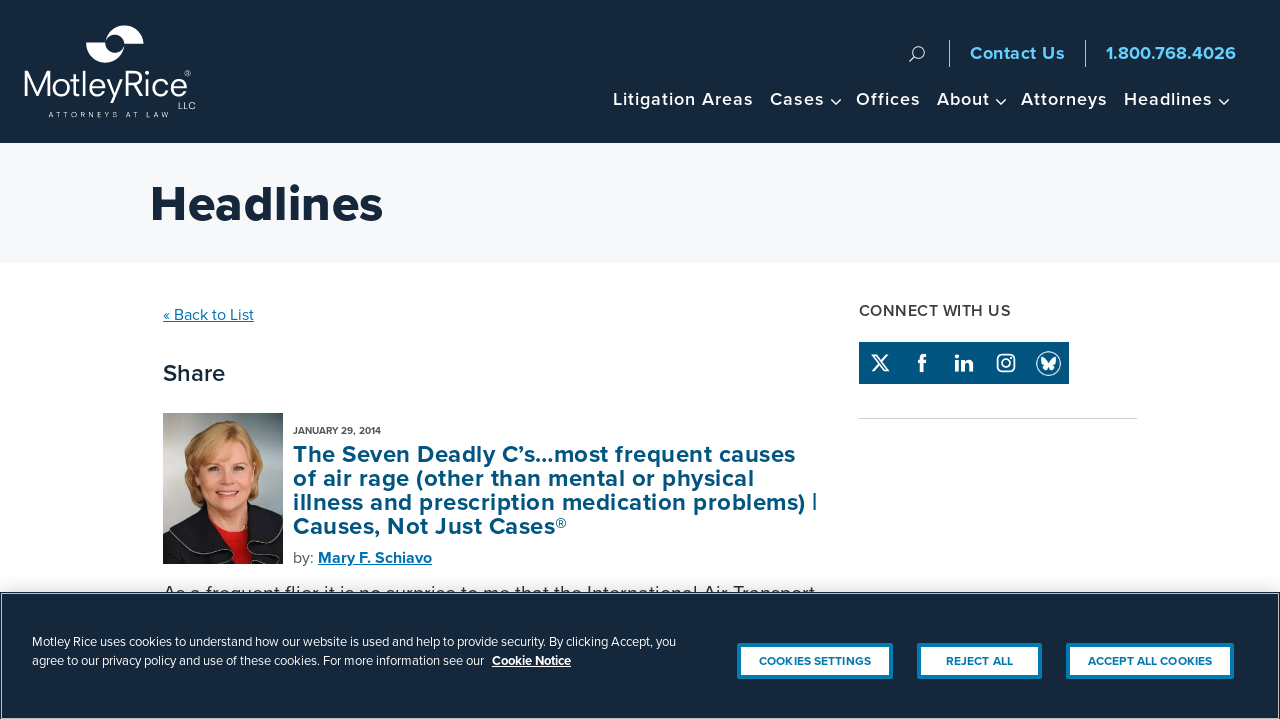

--- FILE ---
content_type: text/html; charset=UTF-8
request_url: https://www.motleyrice.com/news/most-frequent-causes-of-air-rage
body_size: 62370
content:
<!DOCTYPE html><html lang="en" dir="ltr" prefix="og: https://ogp.me/ns#"><head><link rel="preload" href="https://use.typekit.net/fpl1usi.css" as="style" onload="this.onload=null;this.rel='stylesheet'"> <noscript><link rel="stylesheet" href="https://use.typekit.net/fpl1usi.css"></noscript><meta name="be:sdk" content="php_sdk_1.5.12" /><meta name="be:timer" content="42ms" /><meta name="be:orig_url" content="https%3A%2F%2Fwww.motleyrice.com%2Fnews%2Fmost-frequent-causes-of-air-rage" /><meta name="be:norm_url" content="https%3A%2F%2Fwww.motleyrice.com%2Fnews%2Fmost-frequent-causes-of-air-rage" /><meta name="be:capsule_url" content="https%3A%2F%2Fixfd1-api.bc0a.com%2Fapi%2Fixf%2F1.0.0%2Fget_capsule%2Ff00000000164740%2F1254592773" /><meta name="be:api_dt" content="-04:00y_2019;-04:00m_10;-04:00d_07;-04:00h_14;-04:00mh_14;p_epoch:1570472041257" /><meta name="be:mod_dt" content="-04:00y_2019;-04:00m_10;-04:00d_07;-04:00h_14;-04:00mh_14;p_epoch:1570472041257" /><meta name="be:diag" content="+BaqvEqLtgcJZP6wPTjbGawizPsnyvY3ZcYE+e/9P+taE5gwOFRlqkr/z35UoH6jUeL04qGQcBcB8xLAtvpRw3bi8iA5QKVIVs6LfcLlWsQt77mBJI/EXKVpTBrEJFpgj5+7V+QsFov1sn7ZLnoM8SAm1WRyLlCb8789iB1szNvLZXo+vheDkrwuHDC4E8Xb5QcenkHOzVB/Bdrsj6xmB+FqX0ZYZwsMCv8hc5KsvcfGAvJvQ70qAC9uLE6QdziZ0zX1KGJv6DhdDj1AKlG9KjRrE3BQABu3ZuhhHmCGtnqCJA9dadqKOgiCwnrhGTUuWle1Mc/5cGby/gA/u9TxgOAsHVNRhnvmi/x+UTD/T0IvuSfLaVQYZ9dF21Xk4/yJmFth5AyQIsP+otIuIJxIvqZAcKVYii30Y4ZtZUVb7oUhZ+KihyFhh7GV5agqmOgnWookvf78ckFuMwq+yNAu2aiwrzek+4ivs/uQitHW/UN8DPKyQQ/HHL4be4+ycglyC5BZZhzUfN3KcaMgR1mraWVN7qeKLMeBBZbq1j3366WGF1jfRkEb+zK0Yu8ddVZIugKV3X1OHFNxGIPSqpjiZEsA24TsW6h8O7G3kmPa7rxT+OqLfUU135v0TuhpMX7SDhe2FQ+YxD1RkPHgCqluGkcbiiBWL10P+Gk2Qp2ZJaGQDK1/6EeoMx/r+sOltdl7sFBM09vAdRpnPmNSEsUaEYOMJWb0bssx0RNmc7mSgSveFmVsjPzOQvgNv5kPPU7yzOMnA29/ezIQWpo1YvaaKz6Xh/XOVQeC3MZ6iJEUq2mBlDMcj8oCXMIMQQWU1kXK7RrlYwLhON69Z09X7IhvFKBmUx1YmuG2RJgP7SoBE+Ydnrqb+OMb8K+vQymsTMHHD+SFxClpFtEBa19ziOvB6ypy/yvGo0rHxrJXMfkd2Xbq+SfkhX4ANdcA6L+uIXoOCVuiuQ+hBMzNJKCi2CRvNnB73dI/sy+K0jHflyGuWO9G4y3fEWb3ut6O2K5V1ZykYBA7OQey8en9fqcSkVlXdTFhGgC9oi79KyuyTI+v+DcVENCKEvf9or66yPHqRyODKVsWEg3ErzTVypxYnJKHsARt/MjC+GGnxbG00yZIJVVhMH8wz83PM7+TPV0YF3qeLyo91PI8ASMdCR6z0aFE1J6nsUBZKy3nj//TKVZHD5KPl4KhcfPHX6VW6szSQEgS53XXap0w9PPi1gtR8BNVadg6PRDCx3gavwQfQswBYJjx2JB47k++AiwWa+cGVFxzA/wlAlgsTZyOa+g+N1Kv+OPh1LeR3E9VfFqAV2Cod7McfVcsjlNo1TmAzKAU9iCWMa0Zg2dtefEfeAVvYloMJeZvniHTvCEBtSYZTius1LEiEnndGS87j0PIfo/iYXz2M/1tYdmaZ6sxbVLMigJMnXv/drWfeDu2bl1NtBDBGfLK6bhlE/0Zphj04P/7z4V4RqrrEaccBCpbS7d3mhDi/b7/2jTB6sZgrqryCEbsm2xHW7JX0w7pFA8LSBWoJhWx8CmxxrGpjz3J7qDTHFfyqmE1nSmtJNnQRgsejVG6Vfr/kJrh+S2j1C9ZHLxPPqhwljp8IX2z0hSHqlQLIVprXQUo9MrNyY8YpcN7VF5lBagBKFt/r+2caPlCN+sG8p+UQI7WQC5Yjt9tP94/c+ct1UcLKTxIIZI2ERw7n9Npr+PKjwp346vDAdEjnncTgseFbpUJDj1PS88A1Ii3uWdfi5tEQ/S13PuQ/7/rHL19+FdKt13Vv9BzXzGaNTms964mKMn7i7nL3+ZSyYMYOcZzfAzjShDqPUMh1K5pb8ggq6t4xJ+fXPFADhK+PyE0//zS0wOvLjFjs/srtpNVWd1KqBmyrO0d4mK7dfLNtxzHPSrcGrHb2ygYfN7ChxWC0YSlSUxbjF1IATY71AVrSglpkLOxXy/h0DtBbha7fEQb6XaVqB2f1LQ0Pkjn/j1OkGATUoYvdYMhuMMRK106KWYJu5PfFqlbsicp4HqOC0z/YZLlAzmzZFFhKhG+H8O4LsMJGicHHODX8FL/YjKCQPVTFmikIyFerRHvl15J7EaoiMvOzdOttEQmBKrE/0hrBoLgAwuupRRgkt8FWNgBdcOK1oZDCbY0TW7nn/F8YSFvE6GMPyC429BxvNqDI4Ul6U9HdxB+HGqtXfR1WQLYN0lleAVlTj4TVoa7QcAiwid7eFt/[base64]/SWayZY/6PwIxVU8vHpjY8ErCrm2ol+LaDfr7UNdJ2AJs3bGjrzKaHFMr5X7xCa7IIrc92EG3ACGI0Y1tn4eME9HlCOyhBOGE/Qc6rLJO/cKyFrI+1A9JUbsPF8Ge26Q0hoyqbzm8/93B5fuHaSZsTKZkC+aXsI=" /><meta name="be:messages" content="false" /><script type='text/javascript'>
if (window.BEJSSDKObserver === undefined) {
(function(BEJSSDKObserver, $, undefined) {
var observer = void 0;
var listeners = [];
var readySet = [];
var doc = window.document;
var MutationObserver = window.MutationObserver || window.WebKitMutationObserver;
function checkSelector(selector, fn, indexList) {
var elements = doc.querySelectorAll(selector);
for (var i = 0, len = elements.length; i < len; i++) {
if (indexList != -1 && !(i in indexList)) {
continue;
}
var element = elements[i];
for (var j = 0; j < readySet.length; j++) {
if (readySet[j] == element.className || readySet[j] == element.id) {
return;
}
}
if (element.className) {
readySet.push(element.className);
}
if (element.id) {
readySet.push(element.id);
}
if (!element.ready || MutationObserver==null) {
element.ready = true;
fn.call(element, element);
}
}
}
function checkListeners() {
listeners.forEach(function (listener) {
return checkSelector(listener.selector, listener.fn, listener.indexList);
});
}
function removeListener(selector, fn) {
var i = listeners.length;
while (i--) {
var listener = listeners[i];
if (listener.selector === selector && listener.fn === fn) {
listeners.splice(i, 1);
if (!listeners.length && observer) {
observer.disconnect();
observer = null;
}
}
}
}
BEJSSDKObserver.jsElementReady = function(selector, fn, index_list) {
if (index_list === undefined) {
index_list = [];
index_list.push(0);
}
if (MutationObserver != null) {
if (!observer) {
observer = new MutationObserver(checkListeners);
observer.observe(doc.documentElement, {
childList: true,
subtree: true
});
}
listeners.push({ selector: selector, fn: fn, indexList: index_list });
} else {
if (!document.addEventListener) {
document.addEventListener = document.attachEvent;
}
document.addEventListener("DOMContentLoaded", function(event) {
var elements = doc.querySelectorAll(selector);
for (var i = 0, len = elements.length; i < len; i++) {
if (index_list != -1 && !(i in index_list)) {
continue;
}
var element = elements[i];
element.ready = true;
fn.call(element, element);
}
});
}
checkSelector(selector, fn, index_list);
return function () {
return removeListener(selector, fn);
};
};
}(window.BEJSSDKObserver = window.BEJSSDKObserver || {}));
}
var jsElementReady = window.BEJSSDKObserver.jsElementReady;
if (window.BELinkBlockGenerator === undefined) {
(function(BELinkBlockGenerator, $, undefined) {
BELinkBlockGenerator.MAXIMUM_HEADLINE_LENGTH = 100;
BELinkBlockGenerator.MAXIMUM_DESC_LENGTH = 200;
BELinkBlockGenerator.IND_LINK_BLOCK_TYPE_URL_TYPE = 0;
BELinkBlockGenerator.IND_LINK_BLOCK_TYPE_HEADLINE_TYPE = 1;
BELinkBlockGenerator.IND_LINK_BLOCK_TYPE_DESCRIPTION_TYPE = 2;
BELinkBlockGenerator.IND_LINK_BLOCK_TYPE_IMAGE_TYPE = 3;
BELinkBlockGenerator.REPLACEMENT_STRATEGY_OVERWRITE = 0;
BELinkBlockGenerator.REPLACEMENT_STRATEGY_POST_APPEND_ELEMENT = 1;
BELinkBlockGenerator.REPLACEMENT_STRATEGY_PRE_APPEND_ELEMENT = 2;
BELinkBlockGenerator.REPLACEMENT_STRATEGY_PRE_APPEND_PARENT = 3;
BELinkBlockGenerator.setMaximumHeadlineLength = function(length) {
BELinkBlockGenerator.MAXIMUM_HEADLINE_LENGTH = length;
};
BELinkBlockGenerator.setMaximumDescriptionLength = function(length) {
BELinkBlockGenerator.MAXIMUM_DESC_LENGTH = length;
};
BELinkBlockGenerator.generateIndividualLinks = function(parentElement, linkStructure, link) {
var link_level_element_tag = linkStructure[0];
var link_level_element = document.createElement(link_level_element_tag);
var link_attribute_dictionary = linkStructure[1];
var allowable_elements = linkStructure[2];
var children_link_structures = linkStructure[3];
for (var link_attribute_key in link_attribute_dictionary) {
link_level_element.setAttribute(link_attribute_key, link_attribute_dictionary[link_attribute_key]);
}
var added_something = false;
if (allowable_elements.indexOf(BELinkBlockGenerator.IND_LINK_BLOCK_TYPE_URL_TYPE)>=0) {
link_level_element.setAttribute('href', link.url);
added_something = true;
}
if (allowable_elements.indexOf(BELinkBlockGenerator.IND_LINK_BLOCK_TYPE_HEADLINE_TYPE)>=0 && link.h1) {
var headline_text = link.h1;
if (headline_text.length > BELinkBlockGenerator.MAXIMUM_HEADLINE_LENGTH) {
headline_text = headline_text.substring(0, BELinkBlockGenerator.MAXIMUM_HEADLINE_LENGTH) + '...';
}
var text_node = document.createTextNode(headline_text);
link_level_element.appendChild(text_node);
added_something = true;
}
if (allowable_elements.indexOf(BELinkBlockGenerator.IND_LINK_BLOCK_TYPE_DESCRIPTION_TYPE)>=0 && link.desc) {
var desc_text = link.desc;
if (desc_text.length > BELinkBlockGenerator.MAXIMUM_DESC_LENGTH) {
desc_text = desc_text.substring(0, BELinkBlockGenerator.MAXIMUM_DESC_LENGTH) + '...';
}
var text_node = document.createTextNode(desc_text);
link_level_element.appendChild(text_node);
added_something = true;
}
if (allowable_elements.indexOf(BELinkBlockGenerator.IND_LINK_BLOCK_TYPE_IMAGE_TYPE)>=0 && link.image) {
link_level_element.setAttribute('src', link.image);
added_something = true;
}
if (!added_something && allowable_elements.length != 0) {
return;
}
for (var childrenIndex=0; childrenIndex<children_link_structures.length; childrenIndex++) {
var childLinkStructure = children_link_structures[childrenIndex];
BELinkBlockGenerator.generateIndividualLinks(link_level_element, childLinkStructure, link);
}
parentElement.appendChild(link_level_element);
};
BELinkBlockGenerator.insertLinkBlocks = function(targetElement, replacementStrategy, overallStructure, linkStructure, links,
titleStructure) {
if (targetElement == null) {
return;
}
if (replacementStrategy == BELinkBlockGenerator.REPLACEMENT_STRATEGY_OVERWRITE) {
while (targetElement.firstChild) {
targetElement.removeChild(targetElement.firstChild);
}
}
var previousElement = targetElement;
for (var i=0;i<overallStructure.length;i++) {
var level_definition = overallStructure[i];
var level_element_tag = level_definition[0];
var level_element = document.createElement(level_element_tag);
var attribute_dictionary = level_definition[1];
for (var attribute_key in attribute_dictionary) {
level_element.setAttribute(attribute_key, attribute_dictionary[attribute_key]);
}
if (titleStructure && titleStructure[0] == i) {
var title_element_tag = titleStructure[1];
var title_element = document.createElement(title_element_tag);
var title_attribute_dictionary = titleStructure[2];
var title_text_content = titleStructure[3];
for (var title_attribute_key in title_attribute_dictionary) {
title_element.setAttribute(title_attribute_key, title_attribute_dictionary[title_attribute_key]);
}
var title_text_node = document.createTextNode(title_text_content);
title_element.appendChild(title_text_node);
level_element.appendChild(title_element);
}
if (i == overallStructure.length-1) {
for (var link_i=0; link_i < links.length; link_i++) {
var link = links[link_i];
for (var linkStructureIndex=0;linkStructureIndex < linkStructure.length; linkStructureIndex++) {
BELinkBlockGenerator.generateIndividualLinks(level_element, linkStructure[linkStructureIndex], link)
}
}
}
if (previousElement == targetElement) {
if (replacementStrategy == BELinkBlockGenerator.REPLACEMENT_STRATEGY_PRE_APPEND_ELEMENT) {
previousElement.insertBefore(level_element, targetElement.firstChild);
} else if (replacementStrategy == BELinkBlockGenerator.REPLACEMENT_STRATEGY_PRE_APPEND_PARENT) {
var parentElement = previousElement.parentElement;
parentElement.insertBefore(level_element, previousElement);
} else {
previousElement.appendChild(level_element);
}
} else {
previousElement.appendChild(level_element);
}
previousElement = level_element;
}
};
}(window.BELinkBlockGenerator = window.BELinkBlockGenerator || {}))
};
</script><style>
.be-ix-link-block .be-main-container{background:#15273b;padding:35px 5px 0}
.be-ix-link-block .be-related-link-container{max-width:980px;margin:0 auto}
.be-ix-link-block .be-related-link-container .be-label{margin:0;font-size:1.125em;font-weight:600;color:#a6bcc9}
.be-ix-link-block .be-related-link-container .be-list{display:inline-block;list-style:none;margin:0;padding:0;font-size:1.125em}
.be-ix-link-block .be-related-link-container .be-list .be-list-item{display:inline-block;margin-right:20px}
.be-ix-link-block .be-related-link-container .be-list .be-list-item:last-child{margin-right:0;margin-bottom:0}
.be-ix-link-block .be-related-link-container .be-list .be-list-item a{text-decoration:none;color:#fff;padding:5px 0}
.be-ix-link-block .be-related-link-container .be-list .be-list-item a:hover{color:#2b86c1}
@media (max-width: 767px) {
.be-ix-link-block .be-related-link-container{text-align:center}
.be-ix-link-block .be-related-link-container .be-label{width:100%;font-size:1.5em;line-height:1em;margin:0 auto;font-weight:600;color:#a6bcc9;border-bottom:2px solid #104869;padding-bottom:10px}
.be-ix-link-block .be-related-link-container .be-list{display:block;width:100%;padding:15px 0}
.be-ix-link-block .be-related-link-container .be-list .be-list-item{display:block;margin-right:0}
.be-ix-link-block .be-related-link-container{justify-content:center}
}
@media (min-width: 768px) {
.be-ix-link-block .be-related-link-container{display:flex}
.be-ix-link-block .be-related-link-container .be-label{display:inline-block;margin-right:20px;flex-basis:165px;flex-grow:0;flex-shrink:0}
.be-ix-link-block .be-related-link-container .be-list{width:auto}
}
</style><script async id="marvel" data-customerid="f00000000164740" src="https://marvel-b2-cdn.bc0a.com/marvel.js"></script><script>
(function() {
var bec = document.createElement('script');
bec.type = 'text/javascript';
bec.async = true;
bec.setAttribute("data-id", "bec");
bec.setAttribute("org-id", "f00000000164740");
bec.setAttribute("domain", ".motleyrice.com");
bec.setAttribute("session-timeout", 86400000);
bec.src = document.location.protocol + '//cdn.b0e8.com/conv_v3.js';
var s = document.getElementsByTagName('script')[0];
s.parentNode.insertBefore(bec, s);
})();
</script><script defer src="https://cdn.cookielaw.org/scripttemplates/otSDKStub.js" type="text/javascript" charset="UTF-8" data-domain-script="2f128d38-4a20-46a2-8e6e-6b1bd3736aa2"></script><script defer type="text/javascript">function OptanonWrapper() {}</script> <script defer>(function(w,d,s,l,i){w[l]=w[l]||[];w[l].push({'gtm.start':
new Date().getTime(),event:'gtm.js'});var f=d.getElementsByTagName(s)[0],
j=d.createElement(s),dl=l!='dataLayer'?'&l='+l:'';j.async=true;j.src=
'https://www.googletagmanager.com/gtm.js?id='+i+dl;f.parentNode.insertBefore(j,f);
})(window,document,'script','dataLayer','GTM-MB4TMQ');</script><meta charset="utf-8" /><meta name="description" content="As the number of unruly passengers increase, there are a few common causes of air rage. Learn more here." /><link rel="canonical" href="https://www.motleyrice.com/news/most-frequent-causes-of-air-rage" /><meta name="author" content="Mary F. Schiavo" /><meta property="og:site_name" content="Motley Rice" /><meta property="og:type" content="article" /><meta property="og:url" content="https://www.motleyrice.com/news/most-frequent-causes-of-air-rage" /><meta property="og:title" content="The Seven Deadly C’s…most frequent causes of air rage (other than mental or physical illness and prescription medication problems) | Causes, Not Just Cases®" /><meta property="og:description" content="As a frequent flier it is no surprise to me that the International Air Transport Association reported that the number of incidents involving unruly passengers has increased 12-fold in the past four years. However, the statistics do not tell the full story." /><meta property="og:image" content="https://www.motleyrice.com/sites/default/files/managed/social%20default.jpg" /><meta name="twitter:card" content="summary_large_image" /><meta name="twitter:description" content="As a frequent flier it is no surprise to me that the International Air Transport Association reported that the number of incidents involving unruly passengers has increased 12-fold in the past four years. However, the statistics do not tell the full story." /><meta name="twitter:title" content="The Seven Deadly C’s…most frequent causes of air rage (other than mental or physical illness and prescription medication problems) | Causes, Not Just Cases®" /><meta name="google-site-verification" content="hSQnm6Bvc6yyDDAYSiZ5U4bObHNTwT__PXMoIf_VE68" /><meta name="Generator" content="Drupal 10 (https://www.drupal.org)" /><meta name="MobileOptimized" content="width" /><meta name="HandheldFriendly" content="true" /><meta name="viewport" content="width=device-width, initial-scale=1.0" /><script>var ct_check_js_val = 'bc8fdfcef8db7859a54178a46e421239';var drupal_ac_antibot_cookie_value = '3a48147d9a1a8ab1010839943ac42435b22360de89f3f1c55b2905e3e8433575';var ct_use_cookies = 1;var ct_use_alt_cookies = 0;var ct_capture_buffer = 0;</script><script type="application/ld+json">{"@context": "https://schema.org","@graph": [{"@type": "WebPage","@id": "https://www.motleyrice.com/news/most-frequent-causes-of-air-rage","headline": "The Seven Deadly C\u2019s\u2026most frequent causes of air rage (other than mental or physical illness and prescription medication problems) | Causes, Not Just Cases\u00ae","description": "\tAs the number of unruly passengers increase, there are a few common causes of air rage. Learn more here.","image": {"@type": "ImageObject","url": "https://www.motleyrice.com/sites/default/files/managed/social%20default.jpg"},"datePublished": "2015-03-10T12:21:29-04:00","dateModified": "2024-10-25T16:51:42-04:00","author": {"@type": "Organization","name": "Motley Rice LLC"},"publisher": {"@type": "Organization","name": "Motley Rice LLC","image": "https://www.motleyrice.com/sites/default/files/images/logo/MR-Color-Logo-Attorneys--LLC-R-web.jpg","logo": {"@type": "ImageObject","url": "https://www.motleyrice.com/themes/custom/motleyrice/img/logo-desktop.svg"}},"mainEntityOfPage": "https://www.motleyrice.com/news/most-frequent-causes-of-air-rage"}]
}</script><link rel="icon" href="/themes/custom/motleyrice/favicon.ico" type="image/vnd.microsoft.icon" /><script>window.a2a_config=window.a2a_config||{};a2a_config.callbacks=[];a2a_config.overlays=[];a2a_config.templates={};</script><title>Most Frequent Causes of Air Rage | Travel News &amp; Updates</title><style id="critical-css">@import url(https://p.typekit.net/p.css?s=1&k=fpl1usi&ht=tk&f=139.140.169.173.175.176&a=83862281&app=typekit&e=css);@font-face{font-family:proxima-nova;src:url("https://use.typekit.net/af/2555e1/00000000000000007735e603/30/l?primer=7fa3915bdafdf03041871920a205bef951d72bf64dd4c4460fb992e3ecc3a862&fvd=n7&v=3") format("woff2"),url("https://use.typekit.net/af/2555e1/00000000000000007735e603/30/d?primer=7fa3915bdafdf03041871920a205bef951d72bf64dd4c4460fb992e3ecc3a862&fvd=n7&v=3") format("woff"),url("https://use.typekit.net/af/2555e1/00000000000000007735e603/30/a?primer=7fa3915bdafdf03041871920a205bef951d72bf64dd4c4460fb992e3ecc3a862&fvd=n7&v=3") format("opentype");font-display:swap;font-style:normal;font-weight:700;font-stretch:normal}@font-face{font-family:proxima-nova;src:url("https://use.typekit.net/af/4de20a/00000000000000007735e604/30/l?primer=7fa3915bdafdf03041871920a205bef951d72bf64dd4c4460fb992e3ecc3a862&fvd=i7&v=3") format("woff2"),url("https://use.typekit.net/af/4de20a/00000000000000007735e604/30/d?primer=7fa3915bdafdf03041871920a205bef951d72bf64dd4c4460fb992e3ecc3a862&fvd=i7&v=3") format("woff"),url("https://use.typekit.net/af/4de20a/00000000000000007735e604/30/a?primer=7fa3915bdafdf03041871920a205bef951d72bf64dd4c4460fb992e3ecc3a862&fvd=i7&v=3") format("opentype");font-display:swap;font-style:italic;font-weight:700;font-stretch:normal}@font-face{font-family:proxima-nova;src:url("https://use.typekit.net/af/8738d8/00000000000000007735e611/30/l?primer=7fa3915bdafdf03041871920a205bef951d72bf64dd4c4460fb992e3ecc3a862&fvd=n8&v=3") format("woff2"),url("https://use.typekit.net/af/8738d8/00000000000000007735e611/30/d?primer=7fa3915bdafdf03041871920a205bef951d72bf64dd4c4460fb992e3ecc3a862&fvd=n8&v=3") format("woff"),url("https://use.typekit.net/af/8738d8/00000000000000007735e611/30/a?primer=7fa3915bdafdf03041871920a205bef951d72bf64dd4c4460fb992e3ecc3a862&fvd=n8&v=3") format("opentype");font-display:swap;font-style:normal;font-weight:800;font-stretch:normal}@font-face{font-family:proxima-nova;src:url("https://use.typekit.net/af/78aca8/00000000000000007735e60d/30/l?primer=7fa3915bdafdf03041871920a205bef951d72bf64dd4c4460fb992e3ecc3a862&fvd=n6&v=3") format("woff2"),url("https://use.typekit.net/af/78aca8/00000000000000007735e60d/30/d?primer=7fa3915bdafdf03041871920a205bef951d72bf64dd4c4460fb992e3ecc3a862&fvd=n6&v=3") format("woff"),url("https://use.typekit.net/af/78aca8/00000000000000007735e60d/30/a?primer=7fa3915bdafdf03041871920a205bef951d72bf64dd4c4460fb992e3ecc3a862&fvd=n6&v=3") format("opentype");font-display:swap;font-style:normal;font-weight:600;font-stretch:normal}@font-face{font-family:proxima-nova;src:url("https://use.typekit.net/af/efe4a5/00000000000000007735e609/30/l?primer=7fa3915bdafdf03041871920a205bef951d72bf64dd4c4460fb992e3ecc3a862&fvd=n4&v=3") format("woff2"),url("https://use.typekit.net/af/efe4a5/00000000000000007735e609/30/d?primer=7fa3915bdafdf03041871920a205bef951d72bf64dd4c4460fb992e3ecc3a862&fvd=n4&v=3") format("woff"),url("https://use.typekit.net/af/efe4a5/00000000000000007735e609/30/a?primer=7fa3915bdafdf03041871920a205bef951d72bf64dd4c4460fb992e3ecc3a862&fvd=n4&v=3") format("opentype");font-display:swap;font-style:normal;font-weight:400;font-stretch:normal}@font-face{font-family:proxima-nova;src:url("https://use.typekit.net/af/3322cc/00000000000000007735e616/30/l?primer=7fa3915bdafdf03041871920a205bef951d72bf64dd4c4460fb992e3ecc3a862&fvd=i4&v=3") format("woff2"),url("https://use.typekit.net/af/3322cc/00000000000000007735e616/30/d?primer=7fa3915bdafdf03041871920a205bef951d72bf64dd4c4460fb992e3ecc3a862&fvd=i4&v=3") format("woff"),url("https://use.typekit.net/af/3322cc/00000000000000007735e616/30/a?primer=7fa3915bdafdf03041871920a205bef951d72bf64dd4c4460fb992e3ecc3a862&fvd=i4&v=3") format("opentype");font-display:swap;font-style:italic;font-weight:400;font-stretch:normal}.blog-detail .views-field-field-description p{font-size:1rem;color:#2f2f2f}.hidden{display:none}.visually-hidden{position:absolute!important;overflow:hidden;clip:rect(1px,1px,1px,1px);width:1px;height:1px;word-wrap:normal}#back-to-top button{box-shadow:4px 4px 4px 0 transparent}html{line-height:1.15;-webkit-text-size-adjust:100%}body{margin:0}.page-node-type-blog-post #block-motleyrice-page-title .page-title,h1{font-size:2em;margin:.67em 0}a{background-color:rgba(0,0,0,0)}strong{font-weight:bolder}img{border-style:none}button,input{font-family:inherit;font-size:100%;line-height:1.15;margin:0}button,input{overflow:visible}button{text-transform:none}[type=submit],button{-webkit-appearance:button}[type=submit]::-moz-focus-inner,button::-moz-focus-inner{border-style:none;padding:0}[type=submit]:-moz-focusring,button:-moz-focusring{outline:ButtonText dotted 1px}[type=search]{-webkit-appearance:textfield;outline-offset:-2px}[type=search]::-webkit-search-decoration{-webkit-appearance:none}::-webkit-file-upload-button{-webkit-appearance:button;font:inherit}*,:after,:before{box-sizing:border-box}iframe,img,svg{vertical-align:middle}img{display:block;margin:0 auto;vertical-align:middle;max-width:100%}.hidden{display:none!important}.visuallyhidden{border:0;clip:rect(0 0 0 0);height:1px;margin:-1px;overflow:hidden;padding:0;position:absolute;width:1px}html{color:#4e5758;background-color:#fff;font-size:1em;line-height:1.5;-webkit-font-smoothing:antialiased;-moz-osx-font-smoothing:grayscale}body{font-family:proxima-nova-n4,proxima-nova,sans-serif;position:relative;font-display:swap}.h1,.page-node-type-blog-post #block-motleyrice-page-title .page-title,h1{color:#15273b}@media (min-width:64em){.h1,.page-node-type-blog-post #block-motleyrice-page-title .page-title,h1{font-size:3.125em;line-height:1;letter-spacing:.5px}}h2{scroll-margin-top:50px;color:#15273b;margin:0 auto .5em;font-size:30px;font-style:normal;font-weight:600;line-height:130%;letter-spacing:.5px}.h3{color:#15273b;font-size:24px;font-style:normal;font-weight:600;line-height:130%;margin-bottom:20px}p{margin:0 auto;margin-bottom:20px}a{color:#0071b3;text-decoration:none}.layout-sidebar h2:first-of-type{margin-top:0}.layout-content #block-motleyrice-content h2:first-of-type,.layout-content #block-motleyrice-content p:first-of-type{margin-top:0}.layout-content #block-motleyrice-content article a{text-decoration:underline;text-underline-offset:2px}.wrapper{position:relative}#block-motleyrice-page-title{background-color:#f7f8fa}#block-motleyrice-page-title .wrapper{max-width:980px}#block-motleyrice-page-title .page-title{margin:0;font-weight:900;padding-left:20px}@media (min-width:64em){.wrapper{height:100%;margin:0 auto}#block-motleyrice-page-title .page-title{padding:35px 0}.main{padding:0}}.layout-content{padding:20px}.page-node-type-blog-post:after{content:"";display:table;clear:both}.page-node-type-blog-post .main{position:relative;max-width:994px;margin:0 auto}.page-node-type-blog-post .main:after{content:"";display:table;clear:both}.page-node-type-blog-post .layout-content{padding:20px}@media (min-width:64em){.layout-content{border-right:none;max-width:100%;margin:0 auto;padding:0}.page-node-type-blog-post .main{display:flex}.page-node-type-blog-post .layout-content{float:left;margin-right:2.85714%;margin-bottom:0;margin:0 auto;padding-top:40px}}.page-node-type-blog-post .layout-sidebar{padding:20px}.page-node-type-blog-post .layout-sidebar ul{list-style:none;padding-left:0}.page-node-type-blog-post .layout-sidebar ul li{margin-bottom:4px}ul.social{margin:15px 0 20px;padding:0;list-style-type:none}ul.social li{display:inline-block;margin-right:4px}ul.social li a{height:34px;width:34px;display:block;text-indent:-9999px;background-repeat:no-repeat;background-position:center center;color:#fff;background-color:#015580}ul.social li a.facebook{background-image:url('https://dev-motley-rice.pantheonsite.io/themes/custom/motleyrice/img/social-facebook.svg');background-color:#1f4689}ul.social li a.twitter{background-image:url('https://dev-motley-rice.pantheonsite.io/themes/custom/motleyrice/img/social-twitter.svg');background-color:#219fd9}ul.social li a.linkedin{background-image:url('https://dev-motley-rice.pantheonsite.io/themes/custom/motleyrice/img/social-linkedin.svg');background-color:#e7941c}ul.social li a.instagram{background-image:url('https://dev-motley-rice.pantheonsite.io/themes/custom/motleyrice/img/social-instagram.svg');background-color:#e94c5a}.socialNews h2{font-size:16px;line-height:1;color:#3c3c3c;font-weight:600;padding-bottom:8px;margin-bottom:15px;text-transform:uppercase}.socialNews ul.social{margin-bottom:36px;padding-bottom:30px;border-bottom:1px solid #cbcfd4}.socialNews ul.social li a{background-color:#015580}div.social{padding-bottom:5px}div.social ul.social{margin:0;padding:4px;list-style-type:none;background-color:#d8d8d8;position:relative;display:none}div.social ul.social::before{content:"";position:absolute;left:-8px;background-image:url('https://dev-motley-rice.pantheonsite.io/themes/custom/motleyrice/img/tooltip.svg');background-position:center center;background-repeat:no-repeat;height:25px;width:10px}.media{margin-bottom:20px;padding-top:20px;min-width:245px}.media h2{text-transform:uppercase;font-size:1.0625em;line-height:1.05882em;color:#404040;font-weight:600;padding-bottom:8px;margin-bottom:15px}.media .primary-contact{margin-bottom:20px;padding-bottom:20px;border-bottom:1px solid #cbcfd4}.media .primary-contact a{color:#000;text-decoration:underline;text-underline-offset:2px}.media .phone{padding-left:25px;background-image:url('https://dev-motley-rice.pantheonsite.io/themes/custom/motleyrice/img/icon-mobile-dark.svg');background-position:3px center;background-repeat:no-repeat;background-size:14px}.media .primaryEmail{padding-left:25px;background-image:url('https://dev-motley-rice.pantheonsite.io/themes/custom/motleyrice/img/icon-mail-dark.svg');background-position:0 center;background-repeat:no-repeat;background-size:20px}.page-node-type-blog-post #block-motleyrice-page-title .page-title{margin:0}.page-detail__back{margin-bottom:20px}@media (min-width:64em){.page-node-type-blog-post .layout-sidebar{min-width:30%;max-width:30%;float:right;margin-right:0;padding-top:40px;padding-right:0}ul.social li a{width:42px;height:42px}.page-detail__back{margin-bottom:30px}}#back-to-top{position:fixed;right:30px;bottom:30px;z-index:99;opacity:0}#back-to-top button{display:flex;gap:8px;align-items:center;justify-content:space-between;padding:8px 15px}#back-to-top button span{display:none}@media (min-width:48em){#back-to-top button span{display:block}}#back-to-top button svg{transform:rotate(180deg);width:12px;height:auto}#back-to-top button svg path{fill:#0079ae}.page-header{background-color:#15273b;position:fixed;width:100%;z-index:200}.site-header{max-width:1440px;margin:0 auto}@media (min-width:60em){ul.social{margin-bottom:15px}.site-header{height:65px}}@media (min-width:64em){.site-header{height:143px;padding:0 24px}}.master-container{padding-top:43px}.logo{display:block;text-indent:-9999px;background-image:url('https://dev-motley-rice.pantheonsite.io/themes/custom/motleyrice/img/logo-mobile.svg');background-position:0 center;background-repeat:no-repeat;height:45px;width:180px;margin:0}@media (min-width:60em){.master-container{padding-top:65px}.logo{height:65px}}.logo a{display:block;height:100%;color:#fff}.top-search{display:none}.site-search .close{display:none}@media (min-width:64em){.master-container{padding-top:144px}.logo{width:195px;background-image:url('https://dev-motley-rice.pantheonsite.io/themes/custom/motleyrice/img/logo-desktop.svg');background-size:88%;line-height:1.71429em;padding:0;width:195px;height:100%;float:left;z-index:200;position:relative}.top-search{transform:translateY(-52px)}.site-search .close{display:block}}.contact-information .icon-phone-number{color:#66d1ff;position:absolute;right:58px;top:10px;font-weight:700;padding:0}.contact-information .number-contact{display:none}@media (min-width:60em){.contact-information{position:absolute;top:0;display:inline-block;text-align:center;float:right;right:100px;margin-top:10px}.contact-information .icon-phone-number{background:0 0;text-indent:0;position:relative;top:auto;right:auto;width:auto;height:auto}.contact-information .number-contact{display:block;color:#66d1ff;font-weight:700}}@media (min-width:64em){.contact-information{right:0;display:flex;padding:30px 20px}.contact-information .icon-phone-number{font-weight:700;font-size:1.125em;top:inherit}.contact-information .number-contact{text-align:center;font-size:1.125rem;padding:0 20px;margin:0 20px;border-right:1px solid #9ccbe9;border-left:1px solid #9ccbe9;letter-spacing:.5px}}.menuToggle{display:block;width:40px;height:40px;padding:10px;text-align:center;position:relative;z-index:1000;color:#fff;position:absolute;top:0;right:6px}@media (min-width:60em){.menuToggle{top:9px;right:16px}}.menuToggle i{display:block;width:20px;height:2px;background:#fff;position:absolute;top:20px;left:10px;border-radius:2px}.menuToggle i:after,.menuToggle i:before{display:block;content:"";width:20px;height:2px;background:#fff;border-radius:2px;position:absolute;left:50%;margin-left:-10px;transform-origin:50% 50%}.menuToggle i:before{top:6px}.menuToggle i:after{top:-6px}.search-toggle{display:none}@media (min-width:64em){.menuToggle{display:none}.search-toggle{display:block;top:30px;position:absolute;right:340px;font-size:.8125em;text-transform:uppercase;text-decoration:none;text-indent:-9999px;padding:10px;color:#9ccbe9;z-index:210;-webkit-font-smoothing:antialiased;-moz-osx-font-smoothing:grayscale}.search-toggle:after{content:"";display:block;background-image:url('https://dev-motley-rice.pantheonsite.io/themes/custom/motleyrice/img/icon-search.svg');background-size:contain;background-repeat:no-repeat;opacity:.9;position:absolute;height:18px;width:18px;top:15px;right:-10px}}.site-search{display:block}.siteNavWrap{overflow:auto;position:absolute;transform:translateX(280px);background:#15273b;float:right;width:280px;top:45px;right:0;height:calc(100vh - 40px)}@media (min-width:60em){.siteNavWrap{top:65px}}.siteNavWrap ul{list-style:none;margin:0;padding:0}.siteNavWrap ul li{position:relative;margin:0}.siteNavWrap ul li>a{color:#fff;padding:11px 52px 11px 20px;display:block;text-decoration:none;border-bottom:1px solid}#block-motleyrice-main-menu>ul:not(.contextual-links) a{font-size:1.25em;line-height:1.2em;font-weight:600;border-bottom-color:#fff}#block-motleyrice-main-menu>ul:not(.contextual-links)>li>ul{display:none;background-color:#fff;box-shadow:0 0 5px rgba(0,0,0,.3);padding-top:10px}#block-motleyrice-main-menu>ul:not(.contextual-links)>li>ul>li{font-weight:600;font-size:.75rem;display:block}#block-motleyrice-main-menu>ul:not(.contextual-links)>li>ul>li a{display:block;color:#15273b;display:block;padding:9px 20px;font-weight:600}#block-motleyrice-main-menu>ul:not(.contextual-links)>li>ul .featured-cases{margin:0 0 5px;color:#6f767e;text-transform:uppercase;font-size:.75rem;font-weight:600;line-height:.92308em;padding:6px 20px}#block-motleyrice-main-menu>ul:not(.contextual-links)>li>ul .all-cases{margin-top:10px;color:#15273b;background:#9ccbe9;border-top:2px solid #15273b;padding-bottom:8px}@media (min-width:64em){.site-search{display:none}.siteNavWrap{position:relative}.siteNavWrap ul li{display:inline-block}.siteNavWrap ul li>a{padding:10px}.siteNavWrap{height:auto;margin-top:auto;clear:none;float:none;width:auto;transform:none;overflow:visible;top:0}#block-motleyrice-main-menu{position:absolute;text-align:right;top:80px;right:20px;margin-top:0}#block-motleyrice-main-menu>ul:not(.contextual-links) a{border-bottom:none;color:#fff;font-size:1.125em;line-height:1em;font-weight:600;padding:10px 15px 35px;letter-spacing:1px}#block-motleyrice-main-menu>ul:not(.contextual-links)>li>ul{position:absolute;top:63px;left:-10px;width:280px;text-align:left}#block-motleyrice-main-menu>ul:not(.contextual-links)>li>ul>li{font-size:.8125rem}#block-motleyrice-main-menu>ul:not(.contextual-links)>li>ul>li a{padding:13px 20px}#block-motleyrice-main-menu>ul:not(.contextual-links)>li>ul .all-cases{padding-bottom:13px}}.meganav{opacity:0;visibility:hidden;position:absolute;top:100%;left:0;width:100%}.meganav .wrap{max-width:980px;margin:0 auto;position:relative}.site-search{position:relative;padding:0 10px}.site-search label{text-indent:-99999px;display:block;height:0}.site-search .site-search-input{background:#0079ae;border:0;padding:8px 30px 8px 12px;display:block;width:100%;color:#fff;text-transform:uppercase;font-size:.8125em;line-height:.92308em}.site-search .site-search-input::-webkit-input-placeholder{color:#fff}.site-search .site-search-input::-moz-placeholder{color:#fff}.site-search .site-search-input:-moz-placeholder{color:#fff}.site-search .site-search-input:-ms-input-placeholder{color:#fff}.site-search .site-search-submit{background-image:url('https://dev-motley-rice.pantheonsite.io/themes/custom/motleyrice/img/icon-search.svg');background-color:#0079ae;background-repeat:no-repeat;background-position:center center;height:30px;width:30px;border:0;text-indent:-9999px;position:absolute;top:3px;right:15px}button,input.button{display:inline-block;background:#fff;color:#0079ae;border:4px solid #0079ae;font-weight:700;font-size:.75em;text-transform:uppercase;text-decoration:none;border:4px solid #0079ae;outline-width:5px;padding:8px 37px;margin:10px}#mc_embed_signup_scroll .mc-field-group{margin-bottom:20px}#mc_embed_signup_scroll .mc-field-group label{text-transform:uppercase;display:block;font-weight:600;font-size:14px;margin-top:10px}#mc_embed_signup_scroll .mc-field-group input{font-size:14px;display:block;width:100%;border:4px solid #eef2f5;padding:5px 10px}#mc_embed_signup_scroll .button{margin:0}.cases{position:relative}.blog-detail .views-field-field-image{float:left}.blog-detail .views-field-field-image img{width:120px;height:auto;margin:0 10px 10px 0}.blog-detail .views-field-field-article-date{text-transform:uppercase;font-size:10px;font-weight:700;margin-top:10px;margin-bottom:4px}.blog-detail .views-field-title h1{margin:0 0 4px;line-height:1;font-size:24px;color:#015580}.blog-detail .views-field-field-description{clear:left;margin-bottom:20px}.blog-detail .views-field-field-description h2{color:#2f2f2f;font-size:1.625rem;font-weight:600;line-height:1.3;margin-bottom:16px}@media (min-width:64em){.blog-detail .views-field-field-description h2{font-size:1.875rem;margin-bottom:20px}}.blog-detail .views-field-field-description p,.blog-detail .views-field-field-description ul:not(.key-takeaways){font-size:1rem;color:#2f2f2f}body.page-node-type-blog-post .layout-sidebar h2.subscribe{position:relative;display:block;width:100%;background:orange;margin:0 0 10px;padding:0}body.page-node-type-blog-post .layout-sidebar h2.subscribe a{display:block;padding:15px 10px;margin:0;font-size:16px;line-height:1;background-color:#015580;color:#fff;font-weight:600;text-transform:uppercase;border-bottom:1px solid #cbcfd4;position:relative}body.page-node-type-blog-post .layout-sidebar h2.subscribe a::after{content:"";padding:8px;margin-left:25px;position:absolute;background-image:url('https://dev-motley-rice.pantheonsite.io/themes/custom/motleyrice/img/caret-down-white.svg');background-position:center center;background-repeat:no-repeat;background-size:20px}body.page-node-type-blog-post .layout-sidebar .sidebar-subscribe-block{background-color:#eff7fc;padding:20px 20px 30px;display:none;margin-bottom:30px}.views-field-title{margin-bottom:8px}@media (min-width:64em){.blog-detail .views-field-field-description p,.blog-detail .views-field-field-description ul:not(.key-takeaways){font-size:1.125rem}body.page-node-type-blog-post .layout-sidebar{position:sticky;height:fit-content;top:70px}.views-field-title{margin-top:1px;padding:0}}.featured-cases{padding:0 20px}@media (min-width:64em){.featured-cases{padding:0 0 20px}}
</style><link rel="stylesheet" media="print" href="/sites/default/files/css/css_2mf5-037ygCeBVevfeQc5x_nighBBD0jYByugeneWx8.css?delta=0&amp;language=en&amp;theme=motleyrice&amp;include=[base64]" defer data-onload-media="all" onload="this.onload=null;this.media=this.dataset.onloadMedia" /><noscript><link rel="stylesheet" media="all" href="/sites/default/files/css/css_2mf5-037ygCeBVevfeQc5x_nighBBD0jYByugeneWx8.css?delta=0&amp;language=en&amp;theme=motleyrice&amp;include=[base64]" defer /></noscript><link rel="stylesheet" media="print" href="/sites/default/files/css/css_gsGoqQjkckfzu87ACfsqw_m_tAXBSsC53LXw4CWSKhM.css?delta=1&amp;language=en&amp;theme=motleyrice&amp;include=[base64]" defer data-onload-media="all" onload="this.onload=null;this.media=this.dataset.onloadMedia" /><noscript><link rel="stylesheet" media="all" href="/sites/default/files/css/css_gsGoqQjkckfzu87ACfsqw_m_tAXBSsC53LXw4CWSKhM.css?delta=1&amp;language=en&amp;theme=motleyrice&amp;include=[base64]" defer /></noscript></head><body class="not-front path-node page-node-3813 alias-news-most-frequent-causes-of-air-rage page-node-type-blog-post"><div class="loaded preloader-loading no-transitions" ><script type='text/javascript'>
function positionLinkBlock(targetContainer) {
if (targetContainer != null) {
var strLinkBlock = '<div class="be-main-container"><div class="be-related-link-container"><div class="be-label">Related Information</div><ul class="be-list"><li class="be-list-item"><a class="be-related-link" href="https://www.motleyrice.com/medical-drugs/birth-defects-prescription-drugs">Birth Defects and Prescription Drugs</a></li><li class="be-list-item"><a class="be-related-link" href="https://www.motleyrice.com/medical-devices">Medical Device Litigation</a></li><li class="be-list-item"><a class="be-related-link" href="https://www.motleyrice.com/medical-drugs/stevens-johnson-syndrome">Drugs Associated with Stevens-Johnson Syndrome</a></li></ul></div></div>';
targetContainer.insertAdjacentHTML('afterbegin', strLinkBlock);
}
}
jsElementReady('.be-ix-link-block', positionLinkBlock)
</script> <noscript><iframe title="google tag manager" src="https://www.googletagmanager.com/ns.html?id=GTM-MB4TMQ" height="0" width="0" style="display:none; visibility:hidden;"></iframe></noscript> <a href="#main-content" class="visually-hidden focusable"> Skip to main content </a><div class="dialog-off-canvas-main-canvas" data-off-canvas-main-canvas><div class="layout-container"><div class="page-header" > <header class="site-header" role="banner"><div class="wrapper"><p class="logo"> <a href="/">Motley Rice - Attorneys at Law</a></p> <a href="#" class="menuToggle"><span class="visually-hidden">Menu</span><i></i></a><div class="siteNavWrap"><div role="navigation" class="site-navigation" id="siteNavigation"><p class="visuallyhidden">Navigation</p> <nav role="navigation" aria-labelledby="block-motleyrice-main-menu-menu" id="block-motleyrice-main-menu"><p class="visually-hidden" id="block-motleyrice-main-menu-menu">Main navigation</p><ul><li> <a href="/litigation-areas" data-drupal-link-system-path="node/2198">Litigation Areas</a></li><li> <a href="/cases" class="cases" data-drupal-link-system-path="node/24">Cases</a><ul><li> <a href="/cases" class="featured-cases" tabindex="-1" data-drupal-link-system-path="node/24">Featured Cases</a></li><li> <a href="/diabetes-lawsuits/weight-loss-drug" data-drupal-link-system-path="node/4840">Weight Loss Drug Lawsuit</a></li><li> <a href="/toxic-exposure/hair-relaxer-lawsuit" data-drupal-link-system-path="node/4695">Hair Relaxer Lawsuit</a></li><li> <a href="/social-media-lawsuits" data-drupal-link-system-path="node/4731">Social Media Lawsuit</a></li><li> <a href="/medical-devices/coopersurgical-lawsuits/ivf" data-drupal-link-system-path="node/4747">IVF Embryo Fluid Lawsuit</a></li><li> <a href="/cases" class="all-cases" data-drupal-link-system-path="node/24">See All Cases</a></li></ul></li><li> <a href="/location" data-drupal-link-system-path="node/1953">Offices</a></li><li> <a href="/about" data-drupal-link-system-path="node/4067">About</a><ul><li> <a href="/about/faqs" data-drupal-link-system-path="node/4061">Frequently Asked Legal Questions</a></li><li> <a href="/about/mdlcomplex-leadership-experience" data-drupal-link-system-path="node/4048">MDL/Complex Leadership Experience</a></li></ul></li><li> <a href="/attorneys" data-drupal-link-system-path="node/23">Attorneys</a></li><li> <a href="/news" data-drupal-link-system-path="news">Headlines</a><ul><li> <a href="/press-coverage" data-drupal-link-system-path="press-coverage">Press Coverage</a></li></ul></li></ul> </nav></div><div class="site-search"> <a href="#" class="close"><span>close</span></a><form method="get" action="/search"> <label for="search-field-mobile">Search Mobile Site</label> <input type="text" name="s" id="search-field-mobile" placeholder="Search" class="site-search-input" /> <input type="submit" value="search-field-mobile" class="site-search-submit" /></form></div><div class="mobile-contact"> <a href="/connect" class="number-contact">Contact Us</a></div></div><div class="top-search"><div class="site-search"> <a href="#" class="close">close</a><form method="get" action="/search"> <label for="searchfield">Search Site</label> <input class="site-search-input" id="searchfield" placeholder="Search" autofocus type="search" name="s" > <input class="site-search-submit" type="submit" value="searchfield"></form></div></div> <a href="#" class="search-toggle" title="Toggle Search"><span>search</span></a><div class="contact-information "> <a href="/connect" class="number-contact">Contact Us</a> <a href="tel:18007684026" class="icon-phone-number">1.800.768.4026</a></div></div> </header><div class="meganav cases-meganav"><div class="wrap"></div></div></div><div class="master-container"><div><div id="block-motleyrice-page-title"><div class="wrapper"><p class="page-title h1">Headlines</p></div></div></div><div class="layer-content"><div><div class="views-element-container" id="block-motleyrice-views-block-top-content-layers-block-1"><div><div class="js-view-dom-id-44d20ee809bc8ae554f43fc18eff7c637c6637ced4f34bcc1499923c6ed21446"><div class="views-row"><div class="views-field views-field-field-top-layers"><div class="field-content"></div></div></div></div></div></div></div></div> <main role="main" class="main"> <a id="main-content" tabindex="-1"></a><div class="layout-content"><div><div data-drupal-messages-fallback class="hidden"></div><div id="block-motleyrice-content"> <article class="blog-detail"><div><div class="page-detail__back"> <a href="/news" class="page-detail__back-button"><span>&laquo; Back to List</span></a></div><div class="social"><div class="h3">Share</div><ul class="social"><li><a href="https://www.facebook.com/sharer/sharer.php?u=https%3A//www.motleyrice.com/news/most-frequent-causes-of-air-rage" target="_blank" class="facebook">Facebook</a></li><li><a href="https://twitter.com/intent/tweet?text=The%20Seven%20Deadly%20C%E2%80%99s%E2%80%A6most%20frequent%20causes%20of%20air%20rage%20%28other%20than%20mental%20or%20physical%20illness%20and%20prescription%20medication%20problems%29%20%7C%20Causes%2C%20Not%20Just%20Cases%C2%AE%20https%3A//www.motleyrice.com/news/most-frequent-causes-of-air-rage%20via%20%40motleyrice" target="_blank" class="twitter">Twitter</a></li><li><a href="https://www.linkedin.com/shareArticle?mini=true&amp;url=https%3A//www.motleyrice.com/news/most-frequent-causes-of-air-rage" target="_blank" class="linkedin">LinkedIn</a></li></ul></div><div class="views-field-field-image"> <img src="/sites/default/files/styles/attorney_headshot/public/managed/attorneys/2022-02/schiavo-mary-f.png.webp?itok=f5HSZ30b" width="225" height="284" alt="" loading="lazy" /></div><div class="views-field-field-article-date"> <time datetime="2014-01-29T12:00:00Z">January 29, 2014</time></div><div class="views-field-title"><h1><span>The Seven Deadly C’s…most frequent causes of air rage (other than mental or physical illness and prescription medication problems) | Causes, Not Just Cases®</span></h1></div><div class="views-field-title"> by: <a href="/attorneys/mary-f-schiavo">Mary F. Schiavo</a></div><div class="views-field-field-description"><p>As a frequent flier it is no surprise to me that the International Air Transport Association reported that the number of incidents involving <a href="https://chrome-extension://efaidnbmnnnibpcajpcglclefindmkaj/https://www.iata.org/en/iata-repository/pressroom/fact-sheets/fact-sheet---unruly-passengers/" target="_blank">unruly passengers</a> has increased 12-fold in the past four years. However, the statistics do not tell the full story.</p><p>Not everyone who boards a plane loses their mind—the airlines must accept some responsibility for their actions in having caused the rise in “unruly” passengers. The statistics don’t explain why such allegations are on the rise. Here are some of the most common culprits I think are to blame for air rage:</p><ol><li><strong>Confusion</strong>—usually over an airline’s own rules and promises. Thanks to the internet, some passengers know these better than the airline employees who, when convenient, used to be able to make up “rules” as they went along. Now they can’t; it’s all on the internet, easily accessed on your cell phone.</li><li><strong>Connections</strong>—missed ones, whether it is the weather, airport traffic or that the crew overslept. Blame the spoke-and-hub system for this, but most of us have to connect. In the last few years, I haven’t made a connection at O’Hare. Once, the airline I was flying even tried to claim that the plane’s broken toilet was a weather delay . . . the airlines have a different definition of blue water than those of us who sail. Too often airlines shirk their responsibility to assist their customer and blame “an act of God’ which is an actual excuse in contracts of carriage.</li><li><strong>Calling the cops—</strong>instead of resolving customer complaints. Most of the time, charges are not filed, but rampant false arrests are being used by airlines to silence complainers. When the charges are dismissed, the abused passengers often call us—with good reason. Malicious prosecutions of misconnected passengers seem to be a growing trend.</li><li><strong>Cocktails and carts—</strong>excuses for bad airline behavior. When someone complains and the airline staff can smell alcohol, they often allege that the complaining passenger is drunk and have them removed by the police. When the passenger tests sober, it is too late—the flight is gone and the passenger is sitting in the airport police station. By the way, why are there still carts? On most domestic flights, there’s no food. Yet, out comes the cart instead of a drink tray.&nbsp;A few grumpy attendants use the cart like a Sherman tank and refuse to move it for passengers who “gotta go.” Stay tuned for a shoving match. The passenger’s going to lose.</li><li><strong>Children</strong>—airlines and other passengers don’t like them. I assume it is because airline employees and other passengers sprung from the womb fully grown. I never saw a drunken child assault a flight attendant. Children are not our problem; adults are. But, airlines still try to make up rules about seats for kids even though the parents have all read them on the internet. Disagreements follow. Before long a grumpy passenger chimes in and demands the children be relocated.</li><li><strong>Cell phones and computers, for now—</strong>the FAA is leaving technology policies up to the airlines. Different rules for different airlines mean more, not less, problems are on the horizon. See rule number one: confusion.</li><li><strong>Congress—</strong>claimed in 2010 to have put into place passenger protections; they did not. To quote the Pirates of the Caribbean, “they are more like guidelines.” But people believed the Congressional press releases. More confusion.</li></ol><p>Below are some of my<strong> don’ts and the one thing you can do </strong>to avoid falling victim to the Seven Deadly C’s.</p><h2>The Don’ts</h2><ol><li>Never touch an airline employee—it’s a criminal offense.</li><li>Never threaten—it’s a criminal offense.</li><li>Never shout or swear—the airlines can claim it is a threat, see number two above.</li><li>Never damage an aircraft—it’s a criminal offense.</li><li>Never get drunk in public when flying, including at the airport or on the plane—it’s a criminal offense. If you’ve had a drink, before you complain, use a breath mint first so you aren’t falsely accused of being drunk.</li><li>Never touch someone else’s child without permission—it’s a criminal offense.</li></ol><h2>Do</h2><p>Get out that cell phone and record any disagreement or altercation. The video will be helpful evidence if you need some later. In this New Year, I wish everyone safe and happy travels. For more, watch my interview with ABC News’ 20/20 program, titled “<a href="http://abcnews.go.com/2020/video/horrible-passengers-airport-history-21582131" target="_blank">Horrible passengers in airport history</a>.”</p></div></div></article></div></div></div> <aside class="layout-sidebar" role="complementary"><div><div id="block-sidebarmotto"><div><div class="socialNews"><h2 class="h1">Connect with Us</h2><ul class="social"><li><a class="twitter" href="https:///www.twitter.com/motleyrice" rel="external">twitter</a></li><li><a class="facebook" href="https://www.facebook.com/MotleyRice" rel="external">facebook</a></li><li><a class="linkedin" href="http://www.linkedin.com/company/motley-rice" rel="external">linkedin</a></li><li><a class="instagram" href="https://www.instagram.com/motleyricelaw/" rel="external">instagram</a></li><li><a class="bluesky-circle" href="https://bsky.app/profile/motleyrice.bsky.social" rel="external">Bluesky</a></li></ul></div></div></div></div> </aside> </main><div class="layer-content"><div><div id="block-blog-post-related-content-layer-block"><div class="motley_blog_post_related_content_layer relatedPosts"><div class="wrapper"><h3 class="heading">Related Stories</h3><div class="related-items-wrapper"><div class="related-items related-blogs"><aside class="sidebarAside blogs"><h4 class="heading">Blog Posts</h4><div class="related-items-blog"><div class="views-element-container"><div class="related-content-litigation js-view-dom-id-bfd5b8ab3fae9a717b584da690dd2dd4a930dd76656ec75a4e460501ee1dfacd"><div class="views-row"><div class="blog-related"><div> <time datetime="2024-11-11T12:00:00Z">November 11, 2024</time><h2 class="title"> <a href="/news/thank-you-our-veterans" rel="bookmark"><span>A Thank You for Our Veterans</span></a></h2><p class="author">by: <a href="/attorneys/joseph-f-rice">Joseph F. Rice</a></p></div></div></div><div class="views-row"><div class="blog-related"><div> <time datetime="2020-02-26T12:00:00Z">February 26, 2020</time><h2 class="title"> <a href="/news/decade-plaintiffs-litigation-highlight" rel="bookmark"><span>Decade in Review: Plaintiffs’ Litigation Highlights | Causes, Not Just Cases®</span></a></h2><p class="author">by: <a href="/attorneys/joseph-f-rice">Joseph F. Rice</a></p></div></div></div><div class="views-row"><div class="blog-related"><div> <time datetime="2018-04-18T12:00:00Z">April 18, 2018</time><h2 class="title"> <a href="/news/southwest-airlines-engine-explosion" rel="bookmark"><span>Southwest Airlines engine explosion – Why it could happen again | Causes, Not Just Cases®</span></a></h2><p class="author">by: <a href="/attorneys/mary-f-schiavo">Mary F. Schiavo</a></p></div></div></div></div></div></div><span class="button-wrapper"><a href="/news?search=&amp;field_news_category_target_id=178" class="seeAll all-blue">View All Blog Posts</a></span></aside></div><div class="related-items related-news-types"><aside class="sidebarAside news"><h4 class="heading">News</h4><div class="related-items-news"><div class="views-element-container"><div class="js-view-dom-id-bd0f4cfd30c63a7ba034213d829199bcec20f6bf075128c87030724585ea7307"><div class="views-row"><div class="article-related"><div> <time datetime="2025-11-17T12:00:00Z">November 17, 2025</time><h2 class="title"> <a href="/news/delta-flight-4819-mdl-leadership-appointments-james-brauchle-tola-familoni" rel="bookmark"><span>Motley Rice Attorneys Appointed to Leadership Roles in Delta Flight 4819 Litigation</span></a></h2><p>by: Motley Rice</p></div></div></div><div class="views-row"><div class="article-related"><div> <time datetime="2025-11-07T12:00:00Z">November 7, 2025</time><h2 class="title"> <a href="/news/ups-plane-crash-louisville-kills-crew-and-multiple-people-ground" rel="bookmark"><span>UPS plane crash in Louisville kills crew and multiple people on the ground</span></a></h2><p>by: Motley Rice</p></div></div></div><div class="views-row"><div class="article-related"><div> <time datetime="2025-04-17T12:00:00Z">April 17, 2025</time><h2 class="title"> <a href="/news/helicopter-crashes-hudson-river-killing-six" rel="bookmark"><span>Helicopter Crash in the Hudson River Kills Six</span></a></h2><p>by: Motley Rice</p></div></div></div></div></div></div><span class="button-wrapper"><a href="/news?search=&amp;field_news_category_target_id=2" class="seeAll all-blue">View All News</a></span></aside></div></div></div></div></div></div></div></div></div> <footer role="contentinfo" class="site-footer"><div class="container"><div class="footerarea"><div class="contact"><div class="wrapper"><div class="footer-top"> <a href="/" class="logo">Motley Rice</a><div class="content-links"><div class="contact-button"><a href="/connect" class=" button-blue">Contact Us</a></div> <a href="tel:18007684026" class="tel">1.800.768.4026</a></div></div></div></div><hr /><div class="footer-order-wrapper"><div class="footernav"> <nav role="navigation" aria-labelledby="block-motleyrice-footer-menu" id="block-motleyrice-footer"><p class="visually-hidden" id="block-motleyrice-footer-menu">Footer menu</p><ul><li> <a href="/cases" data-drupal-link-system-path="node/24">Cases</a></li><li> <a href="/about" data-drupal-link-system-path="node/4067">About Us</a></li><li> <a href="/attorneys" data-drupal-link-system-path="node/23">Attorneys</a></li><li> <a href="/location" data-drupal-link-system-path="node/1953">Offices</a></li><li> <a href="/litigation-areas" data-drupal-link-system-path="node/2198">Litigation Areas</a></li><li> <a href="/about/faqs" data-drupal-link-system-path="node/4061">FAQs</a></li><li> <a href="/" data-drupal-link-system-path="&lt;front&gt;">Home</a></li><li> <a href="/about/careers" data-drupal-link-system-path="node/4047">Careers</a></li></ul> </nav></div><div class="connect"><div class="wrapper"><ul class="social"><li><a class="instagram" href="https://www.instagram.com/motleyricelaw/" rel="external">instagram</a></li><li><a class="linkedin" href="http://www.linkedin.com/company/motley-rice" rel="external">linkedin</a></li><li><a class="facebook" href="https://www.facebook.com/MotleyRice" rel="external">facebook</a></li><li><a class="twitter" href="https:///www.twitter.com/motleyrice" rel="external">twitter</a></li><li><a class="bluesky" href="https://bsky.app/profile/motleyrice.bsky.social" rel="external">bluesky</a></li></ul></div></div><div class="footer-copy"><div class="heading">Our Commitment to You</div><p> We offer compassionate support through challenging litigation. We understand its life-altering impact. We persistently advocate for what's right, standing by your side throughout the entire process.</p></div></div></div><hr /><div class="footerarea bottom"><div class="text"> <button id="ot-sdk-btn" class="ot-sdk-show-settings">Cookie Settings</button><div class="bottom-wrapper"><p class="copyright">&copy; Copyright 2003 - 2026 Motley Rice LLC. All rights reserved. Prior results do not guarantee a similar outcome.</p><p class="attorney-advertising">Attorney Advertising.</p> <nav role="navigation" aria-labelledby="block-motleyrice-footerlegal-menu" id="block-motleyrice-footerlegal"><p class="visually-hidden" id="block-motleyrice-footerlegal-menu">Footer Legal</p><ul><li> <a href="/privacy" data-drupal-link-system-path="node/4049">Privacy Policy</a></li><li> <a href="/disclaimer" data-drupal-link-system-path="node/4055">Disclaimer</a></li></ul> </nav> <a href="https://get.adobe.com/reader/" rel="external" class="adobe-reader">Download Adobe Reader</a></div></div></div></div> </footer></div><div id="back-to-top"> <button title="Back to Top"> <span>Back to top</span> <svg width="18" height="12" viewBox="0 0 18 12" fill="none" xmlns="http://www.w3.org/2000/svg"> <path d="M8.99996 8.06289L2.21365 1.23926C1.70721 0.729508 0.886157 0.729508 0.379782 1.23926C-0.126594 1.74894 -0.126594 2.57543 0.379782 3.08524L8.01791 10.7653C8.28774 11.037 8.64668 11.1592 8.99996 11.1413C9.3533 11.1592 9.71221 11.037 9.98208 10.7653L17.6202 3.08524C18.1266 2.57546 18.1266 1.74904 17.6202 1.23926C17.1137 0.729476 16.2927 0.729508 15.7864 1.23926L8.99996 8.06289Z"/> </svg> </button></div></div><script type="application/json" data-drupal-selector="drupal-settings-json">{"path":{"baseUrl":"\/","pathPrefix":"","currentPath":"node\/3813","currentPathIsAdmin":false,"isFront":false,"currentLanguage":"en"},"pluralDelimiter":"\u0003","suppressDeprecationErrors":true,"ckeditorAccordion":{"accordionStyle":{"collapseAll":1,"keepRowsOpen":0,"animateAccordionOpenAndClose":1,"openTabsWithHash":1,"allowHtmlInTitles":0}},"user":{"uid":0,"permissionsHash":"19779024bf5bdf28dc695f2bc9bacc6215756ede7387917d6a3a4247f013216c"}}</script><script src="/sites/default/files/js/js__RAm1amaVjL3VsM32eZQ0efovdEdcx1mz2tGLGygzkA.js?scope=footer&amp;delta=0&amp;language=en&amp;theme=motleyrice&amp;include=[base64]"></script><script src="https://static.addtoany.com/menu/page.js" defer></script><script src="/sites/default/files/js/js_T2WxnuDHEQV3qI7WQhyOflhFJFOhvTZ6AYuDC4rVn8A.js?scope=footer&amp;delta=2&amp;language=en&amp;theme=motleyrice&amp;include=[base64]"></script><script src="/modules/contrib/ckeditor_accordion/js/accordion.frontend.min.js?t8yy3n"></script><script src="/sites/default/files/js/js_UgCSxirrXDRUk-EuaJH_IIUdPPbwZmh4GWkndxnjZTg.js?scope=footer&amp;delta=4&amp;language=en&amp;theme=motleyrice&amp;include=[base64]"></script><script src="/sites/default/files/js/js_FgWGP2Ajzi5q3aLoNyOHeK9Aj2oG1BHSjVYQPcQbnpg.js?scope=footer&amp;delta=5&amp;language=en&amp;theme=motleyrice&amp;include=[base64]" defer></script><script src="/sites/default/files/js/js_OsZa5359tnVOVPHuw1dytGqqT9QuQQuhsYmY2rurpJU.js?scope=footer&amp;delta=6&amp;language=en&amp;theme=motleyrice&amp;include=[base64]"></script></body></html>

--- FILE ---
content_type: application/javascript
request_url: https://www.motleyrice.com/sites/default/files/js/js_OsZa5359tnVOVPHuw1dytGqqT9QuQQuhsYmY2rurpJU.js?scope=footer&delta=6&language=en&theme=motleyrice&include=eJxdjFGOwyAMBS8UypGQY0zkBmzkuNLm9kvV0Fb9exrNG8jZFeSMcI1bMRVfcKfMrpYAUS2zSnyvl0KSF6wE4lD3CH1FD_2xVsalqVc6E_gIyBg4dECPE4QLhPsxXYTWgTdJboA7yxYnCZNMdcvdUlFro9t6ZRCk-IRTMCpkZJ_UBX5LxuNYxv1c9e-bHWjc_fgHmfdwzQ
body_size: 8513
content:
/* @license GPL-2.0-or-later https://www.drupal.org/licensing/faq */
jQuery(document).ready(function($){if(!sessionStorage.getItem("landing_page"))sessionStorage.setItem("landing_page",window.location);$(window).bind('beforeunload',function(){if(!window.ignore_previous_page)sessionStorage.setItem("previous_page",window.location);});$(".motley-case-title").each(function(){var case_title=sessionStorage.getItem("motley_webform_litigation_cases:case_title");if(case_title)$(this).html(case_title);});$('a[rel="external"]').click(function(){window.open($(this).attr("href"));return false;});$('.case-timeline-item .file a ').click(function(){window.open($(this).attr("href"));return false;});$(".fancybox").fancybox({openEffect:'fade',closeEffect:'fade'});$('#block-motleyrice-main-menu ul:not(.contextual-links) ul').before('<a class="plus" href="#">Open</a>').parent('li').addClass('has-children');$('.plus').on("click",function(e){var plus=$(this);plus.toggleClass('plusOpen').siblings('ul').slideToggle('fast');plus.parent('li').toggleClass('open');e.preventDefault();});$(".menuToggle").click(function(){$(this).toggleClass("menuClose");$(".siteNavWrap").toggleClass("menuOpen");$("body").toggleClass("bodyOpen");return false;});$(".subscribe a").click(function(e){e.preventDefault();$(this).closest('.subscribe').toggleClass("open");$(this).closest('.subscribe').siblings(".sidebar-subscribe-block").slideToggle();});$("body").onresize=function(){$(this).css("width",document.width);};$("div.social h3").click(function(){$("ul.social").toggleClass('active');});$('a.tab[href^="/'+location.pathname.split("/")[1]+'"]').addClass('active');$(".search-toggle").click(function(){$(".top-search").toggleClass("active");$(".site-search-input").focus();});$(".site-search .close").click(function(){$(".top-search").toggleClass("active");$(".site-search-input").blur();});$("body").click(function(e){if($(e.target).is(":not(div.social)")&&$("div.social").has(e.target).length===0)$("ul.social").removeClass('active');});$(window).scroll(function(){var value=$(this).scrollTop();if(value>120){$(".site-header").addClass("tinyHeader");$(".page-header").addClass("tinyHeaderbox");}else{$(".site-header").removeClass("tinyHeader");$(".page-header").removeClass("tinyHeaderbox");}});$(".fullBio").hide();$(".bioToggle").click(function(){$(".fullBio").slideToggle("fast");$(this).toggleClass("slideToggleclose");$(this).text(function(i,text){return text==="Close Bio"?"See More":"Close Bio";});return false;});$(".closeBio").click(function(){$(".fullBio").slideToggle("fast");$(".bioToggle").removeClass("slideToggleclose");$(".bioToggle").text(function(i,text){return text==="Close Bio"?"See More":"Close Bio";});return false;});$(".closeBio").sticky({bottomSpacing:3000});$(".additional-contacts a.join").click(function(){$(this).toggleClass("active");$(".contact-list").slideToggle("fast");return false;});if($('.carrousel-nav-arrow').hasClass('slick-hidden'))$(".news-listing-wrapper").addClass('no-border');$(".form-item-search").before('<p class="filter">Search</p>');$(".form-item-field-litigation-areas-target-id ").before('<p class="filter">Filter by</p>');$(".form-item-litigation-area").before('<p class="filter">Filter by</p>');$('.paragraph--type--carousel-slider:odd').addClass('odd');if($('body').hasClass('user-logged-in'))$('.conversion-page-button').click(function(e){e.preventDefault();$('body,html').animate({scrollTop:$('#conversion-sidebar').offset().top-(120)},1000);$('#conversion-sidebar .webform-submission-form .js-form-item-name input').focus();});else $('.conversion-page-button').click(function(e){e.preventDefault();$('body,html').animate({scrollTop:$('#conversion-sidebar').offset().top-(40)},1000);$('#conversion-sidebar .webform-submission-form .js-form-item-name input').focus();});$('.hide-arrow .time-line-wrapper > .paragraph--type--case-timeline-layer').not('.links').last().addClass('no-arrow');if(window.location.href.indexOf("press-coverage")>-1)$('p.clear-wrapper').append('<a href="/press-coverage" class="clear-filters">Clear Filters</a>');else $("p.clear-wrapper").append('<a href="/news" class="clear-filters">Clear Filters</a>');$('.attorneys-list-trigger').on('click',function(event){event.preventDefault();let attorneysList=$(this).closest('.other-contacts').find('ul');if($(this).hasClass('open')){$('.attorneys-list-trigger').removeClass('open');$('.other-contacts ul').removeClass('open').hide();}else{$(this).addClass('open');attorneysList.addClass('open');attorneysList.show();}});$(document).click(function(event){let target=$(event.target);if(!target.closest('.other-contacts ul').length&&!target.hasClass('attorneys-list-trigger')){$('.attorneys-list-trigger').removeClass('open');$('.other-contacts ul').removeClass('open').hide();}});$('.timeline-button').on('click',function(event){event.preventDefault();$(this).parent('.updated-case-timeline-layer').toggleClass("showList");$(this).text(function(i,text){return text==="Close Full Timeline"?"View Full Timeline":"Close Full Timeline";});});$('.page-anchors a').on('click',function(event){if(this.hash!==""){$('.page-anchors a').removeClass('active');$(this).addClass('active');let hash=this.hash;$('html, body').animate({scrollTop:$(hash).offset().top-150},500,function(){window.location.hash=hash;});}});function scrNav(){var link=$('.on-this-page li a');var sTop=$(window).scrollTop();$('.bookmark-layer').each(function(){var $paragraphLayer=$(this).next('.paragraph-layer');if($paragraphLayer.length>0){var id=$(this).children('.bookmark-container').attr('id');var offset=$paragraphLayer.offset().top-165;var height=$paragraphLayer.height();if(typeof offset!=='undefined'&&typeof height!=='undefined')if(sTop>=offset&&sTop<offset+height){link.removeClass('active');$('.on-this-page').find('[data-scroll="'+id+'"]').addClass('active');}}});}$(window).scroll(function(){scrNav();});awardsCarousel();function awardsCarousel(){if($('.paragraph--type--awards .awards-wrapper').length>0)if(window.outerWidth<=767)$(".paragraph--type--awards .awards-wrapper").slick({mobileFirst:true,responsive:[{breakpoint:320,settings:{slidesToShow:2,dots:true,prevArrow:'<button type="button" class="prev-arrow" aria-label="Previous Award"></button>',nextArrow:'<button type="button" class="next-arrow" aria-label="Next Award"></button>',appendArrows:'.awards-arrows'}},{breakpoint:767,settings:"unslick"}]});}if($('.awards-accolades .awards-content').length>0)$('.awards-accolades .awards-content').slick({mobileFirst:true,appendArrows:'.awards-arrows',prevArrow:'<button type="button" class="prev-arrow"></button>',nextArrow:'<button type="button" class="next-arrow"></button>',adaptiveHeight:true,dots:true,responsive:[{breakpoint:320,settings:{slidesToShow:1}},{breakpoint:767,settings:{slidesToShow:3}}]});$(".view-all-cases").click(function(e){e.preventDefault();if($('#related-drawer').hasClass('active')){$('html, body').animate({scrollTop:$('#related-drawer').offset().top},300);$(this).attr('aria-label',$(this).text().replace(' less ',' all ').trim());}else $(this).attr('aria-label',$(this).text().replace(' all ',' less ').trim());$('#related-drawer').toggleClass('active');});$(".timeline-toggle").click(function(e){e.preventDefault();if($('.simple-timeline').hasClass('active'))$('html, body').animate({scrollTop:$('.simple-timeline').offset().top},300);$('.simple-timeline').toggleClass('active');});$(".popup-link").click(function(e){e.preventDefault();var id=$(this).attr("data-popup");$(".popup-link").removeClass("active");$(id).addClass("active");$(id).attr("tab-index",1).removeAttr("aria-hidden");});$(".close-button").click(function(e){e.preventDefault();closeModal();});$(document).mouseup(function(e){var container=$(".litigation-popup");if(!container.is(e.target)&&container.has(e.target).length===0)closeModal();});$(document).keydown(function(e){if(e.key==="Escape")closeModal();});function closeModal(){$(".litigation-overlay.active").removeClass("active");$(".litigation-overlay[tab-index='1']").attr("tab-index",-1).attr("aria-hidden",true);}const $backToTopButton=$('#back-to-top');function scrollToTop(){$('html, body').animate({scrollTop:0},'smooth');}function toggleBackToTopButton(){const viewportHeight=$(window).height();const scrollPosition=$(window).scrollTop();if(scrollPosition>viewportHeight/2)$backToTopButton.addClass('visible');else $backToTopButton.removeClass('visible');if(scrollPosition===0)$backToTopButton.removeClass('visible');}$backToTopButton.click(scrollToTop);$(window).scroll(toggleBackToTopButton);toggleBackToTopButton();$(window).on('resize',function(){awardsCarousel();});});;


--- FILE ---
content_type: image/svg+xml
request_url: https://www.motleyrice.com/themes/custom/motleyrice/img/bluesky.svg
body_size: 92390
content:
<svg width="32" height="32" viewBox="0 0 32 32" fill="none" xmlns="http://www.w3.org/2000/svg" xmlns:xlink="http://www.w3.org/1999/xlink">
<rect x="-0.00415039" width="32" height="32" fill="url(#pattern0_2089_1153)"/>
<defs>
<pattern id="pattern0_2089_1153" patternContentUnits="objectBoundingBox" width="1" height="1">
<use xlink:href="#image0_2089_1153" transform="translate(-0.311774 -0.310116) scale(0.00165838)"/>
</pattern>
<image id="image0_2089_1153" width="980" height="980" preserveAspectRatio="none" xlink:href="[data-uri]"/>
</defs>
</svg>


--- FILE ---
content_type: image/svg+xml
request_url: https://www.motleyrice.com/themes/custom/motleyrice/img/social-twitter.svg
body_size: 470
content:
<?xml version="1.0" encoding="utf-8"?>
<!-- Generator: Adobe Illustrator 28.0.0, SVG Export Plug-In . SVG Version: 6.00 Build 0)  -->
<svg version="1.1" id="Layer_1" xmlns="http://www.w3.org/2000/svg" xmlns:xlink="http://www.w3.org/1999/xlink" x="0px" y="0px"
	 width="20px" height="20px" viewBox="0 0 20 20" style="enable-background:new 0 0 20 20;" xml:space="preserve">
<style type="text/css">
	.st0{fill:#FFFFFF;}
</style>
<path class="st0" d="M15.7,1.6h2.8l-6.2,7.1l7.3,9.6h-5.7l-4.5-5.8l-5.1,5.8H1.5l6.6-7.6l-7-9.2H7L11,7L15.7,1.6z M14.7,16.7h1.6
	L6.1,3.2H4.4L14.7,16.7z"/>
</svg>


--- FILE ---
content_type: image/svg+xml
request_url: https://www.motleyrice.com/themes/custom/motleyrice/img/icon-angle-down-white.svg
body_size: 627
content:
<?xml version="1.0" encoding="utf-8"?>
<!-- Generator: Adobe Illustrator 22.0.1, SVG Export Plug-In . SVG Version: 6.00 Build 0)  -->
<svg version="1.1" id="Layer_1" xmlns="http://www.w3.org/2000/svg" xmlns:xlink="http://www.w3.org/1999/xlink" x="0px" y="0px"
	 width="50px" height="29.2px" viewBox="0 0 50 29.2" style="enable-background:new 0 0 50 29.2;" xml:space="preserve">
<style type="text/css">
	.st0{fill:#FFFFFF;}
</style>
<title>angle-left</title>
<path class="st0" d="M4.2,0c0.4,0,0.9,0.2,1.2,0.5L25,20.2L44.7,0.5C45,0.2,45.5,0,45.9,0s0.9,0.2,1.2,0.5L49.6,3
	C49.8,3.3,50,3.8,50,4.2s-0.2,0.9-0.5,1.2L26.2,28.7c-0.3,0.3-0.8,0.5-1.2,0.5s-0.9-0.2-1.2-0.5L0.5,5.4C0.2,5.1,0,4.6,0,4.2
	S0.2,3.3,0.5,3L3,0.5C3.3,0.2,3.7,0,4.2,0z"/>
</svg>


--- FILE ---
content_type: image/svg+xml
request_url: https://www.motleyrice.com/themes/custom/motleyrice/img/logo-mobile.svg
body_size: 6269
content:
<?xml version="1.0" encoding="utf-8"?>
<!-- Generator: Adobe Illustrator 21.1.0, SVG Export Plug-In . SVG Version: 6.00 Build 0)  -->
<svg version="1.1" xmlns="http://www.w3.org/2000/svg" xmlns:xlink="http://www.w3.org/1999/xlink" x="0px" y="0px" width="145px"
	 height="30px" viewBox="0 0 145 30" style="enable-background:new 0 0 145 30;" xml:space="preserve">
<style type="text/css">
	.st0{fill:#FFFFFF;}
	.st1{clip-path:url(#SVGID_2_);fill:#FFFFFF;}
	.st2{clip-path:url(#SVGID_4_);fill:#FFFFFF;}
	.st3{clip-path:url(#SVGID_6_);fill:#FFFFFF;}
	.st4{clip-path:url(#SVGID_8_);fill:#FFFFFF;}
	.st5{clip-path:url(#SVGID_10_);fill:#FFFFFF;}
	.st6{clip-path:url(#SVGID_12_);fill:#FFFFFF;}
	.st7{clip-path:url(#SVGID_14_);fill:#FFFFFF;}
	.st8{clip-path:url(#SVGID_16_);fill:#FFFFFF;}
	.st9{clip-path:url(#SVGID_18_);fill:#FFFFFF;}
	.st10{clip-path:url(#SVGID_20_);fill:#FFFFFF;}
	.st11{clip-path:url(#SVGID_22_);fill:#FFFFFF;}
</style>
<g id="Layer_2">
</g>
<g id="Layer_1">
	<polygon class="st0" points="51.2,2.9 45.7,15.3 40.1,2.9 38.2,2.9 38.2,17.6 39.8,17.6 39.8,6 39.9,6 45.1,17.6 46.2,17.6 
		51.5,5.9 51.5,5.9 51.5,17.6 53.2,17.6 53.2,2.9 	"/>
	<g>
		<g>
			<defs>
				<rect id="SVGID_1_" x="2.3" y="2.6" width="136.1" height="22.7"/>
			</defs>
			<clipPath id="SVGID_2_">
				<use xlink:href="#SVGID_1_"  style="overflow:visible;"/>
			</clipPath>
			<path class="st1" d="M59.7,17.9c-3.5,0-5-2.6-5-5.2s1.8-5.2,5-5.2c3.5,0,5,2.6,5,5.2S62.9,17.9,59.7,17.9 M59.7,16.5
				c2.1,0,3.4-1.6,3.4-3.8s-1.3-3.8-3.4-3.8s-3.4,1.6-3.4,3.8S57.5,16.5,59.7,16.5"/>
		</g>
		<g>
			<defs>
				<rect id="SVGID_3_" x="2.3" y="2.6" width="136.1" height="22.7"/>
			</defs>
			<clipPath id="SVGID_4_">
				<use xlink:href="#SVGID_3_"  style="overflow:visible;"/>
			</clipPath>
			<path class="st2" d="M65,7.8h1.8V4.9h1.5v2.9h2V9h-2v6c0,0.9,0.3,1.3,0.9,1.3c0.4,0,0.7,0,1-0.1v1.4c-0.5,0-1.1,0.1-1.5,0.1
				c-1.3,0-1.9-0.5-1.9-2.5V9H65V7.8z"/>
		</g>
	</g>
	<rect x="72.3" y="2.9" class="st0" width="1.5" height="14.7"/>
	<g>
		<g>
			<defs>
				<rect id="SVGID_5_" x="2.3" y="2.6" width="136.1" height="22.7"/>
			</defs>
			<clipPath id="SVGID_6_">
				<use xlink:href="#SVGID_5_"  style="overflow:visible;"/>
			</clipPath>
			<path class="st3" d="M85.3,14.8c-0.8,1.9-2.2,3-4.5,3c-2.7,0-4.6-2.1-4.6-4.8c0-3.3,1.8-5.5,4.7-5.5c2.8,0,4.7,1.8,4.7,5.1V13
				h-7.7c0,2.3,1.4,3.4,3,3.4c1.8,0,2.5-1.1,2.9-1.9L85.3,14.8z M83.9,11.8c-0.2-1.8-1.2-2.9-3-2.9c-2,0-2.9,1.6-3,2.9H83.9z"/>
		</g>
	</g>
	<polygon class="st0" points="90.3,17.4 86.3,7.8 88.1,7.8 91,15.9 91.1,15.9 94.1,7.8 95.8,7.8 90.1,21.7 88.4,21.7 	"/>
	<g>
		<g>
			<defs>
				<rect id="SVGID_7_" x="2.3" y="2.6" width="136.1" height="22.7"/>
			</defs>
			<clipPath id="SVGID_8_">
				<use xlink:href="#SVGID_7_"  style="overflow:visible;"/>
			</clipPath>
			<path class="st4" d="M102.1,11.3h-2.9v6.3h-1.6V2.9h4.6c3.9,0,5,2.1,5,4c0,2.6-1.7,3.9-3.3,4.2l3.9,6.5h-2L102.1,11.3z
				 M102.2,9.8c1.9,0,3.2-0.9,3.2-2.7c0-2.2-1.6-2.8-3.3-2.8h-2.8v5.4h2.9V9.8z"/>
		</g>
		<g>
			<defs>
				<rect id="SVGID_9_" x="2.3" y="2.6" width="136.1" height="22.7"/>
			</defs>
			<clipPath id="SVGID_10_">
				<use xlink:href="#SVGID_9_"  style="overflow:visible;"/>
			</clipPath>
			<path class="st5" d="M110.1,2.9c0.6,0,1.2,0.5,1.2,1.2c0,0.6-0.5,1.2-1.2,1.2c-0.6,0-1.2-0.5-1.2-1.2S109.4,2.9,110.1,2.9"/>
		</g>
	</g>
	<rect x="109.3" y="7.8" class="st0" width="1.5" height="9.8"/>
	<g>
		<g>
			<defs>
				<rect id="SVGID_11_" x="2.3" y="2.6" width="136.1" height="22.7"/>
			</defs>
			<clipPath id="SVGID_12_">
				<use xlink:href="#SVGID_11_"  style="overflow:visible;"/>
			</clipPath>
			<path class="st6" d="M120.9,11.1c-0.3-0.7-0.8-2.2-2.7-2.2s-3.4,1.5-3.4,3.9c0,1.9,1,3.7,3.3,3.7c1.7,0,2.4-1.2,2.7-2.3l1.6,0.2
				c-0.5,1.7-1.7,3.4-4.4,3.4c-3.2,0-5-2.4-5-5.1c0-3.3,2.4-5.2,5-5.2c2.1,0,3.9,1.1,4.3,3.4L120.9,11.1z"/>
		</g>
		<g>
			<defs>
				<rect id="SVGID_13_" x="2.3" y="2.6" width="136.1" height="22.7"/>
			</defs>
			<clipPath id="SVGID_14_">
				<use xlink:href="#SVGID_13_"  style="overflow:visible;"/>
			</clipPath>
			<path class="st7" d="M133.1,14.8c-0.8,1.9-2.2,3-4.5,3c-2.7,0-4.6-2.1-4.6-4.8c0-3.3,1.8-5.5,4.7-5.5c2.8,0,4.7,1.8,4.7,5.1V13
				h-7.7c0,2.3,1.4,3.4,3,3.4c1.8,0,2.5-1.1,2.9-1.9L133.1,14.8z M131.8,11.8c-0.2-1.8-1.2-2.9-3-2.9c-2,0-2.9,1.6-3,2.9H131.8z"/>
		</g>
		<g>
			<defs>
				<rect id="SVGID_15_" x="2.3" y="2.6" width="136.1" height="22.7"/>
			</defs>
			<clipPath id="SVGID_16_">
				<use xlink:href="#SVGID_15_"  style="overflow:visible;"/>
			</clipPath>
			<path class="st8" d="M133.9,4.2c0.3,0,0.5-0.1,0.5-0.3c0-0.3-0.2-0.4-0.5-0.4h-0.5v0.7C133.4,4.2,133.9,4.2,133.9,4.2z
				 M133.8,4.5h-0.4v0.8h-0.3v-2h0.8c0.5,0,0.7,0.2,0.7,0.6s-0.3,0.6-0.5,0.6l0.6,0.9h-0.3L133.8,4.5z M133.8,2.8
				c-0.8,0-1.5,0.6-1.5,1.5s0.6,1.5,1.5,1.5c0.8,0,1.5-0.6,1.5-1.5S134.7,2.8,133.8,2.8 M133.8,2.6c1,0,1.7,0.8,1.7,1.7
				c0,1-0.8,1.7-1.7,1.7c-1,0-1.7-0.8-1.7-1.7C132.1,3.4,132.9,2.6,133.8,2.6"/>
		</g>
	</g>
	<polygon class="st0" points="128.7,21.2 128.7,25.2 131,25.2 131,24.8 129.2,24.8 129.2,21.2 	"/>
	<polygon class="st0" points="131.7,21.2 131.7,25.2 134,25.2 134,24.8 132.1,24.8 132.1,21.2 	"/>
	<g>
		<g>
			<defs>
				<rect id="SVGID_17_" x="2.3" y="2.6" width="136.1" height="22.7"/>
			</defs>
			<clipPath id="SVGID_18_">
				<use xlink:href="#SVGID_17_"  style="overflow:visible;"/>
			</clipPath>
			<path class="st9" d="M137.9,22.5c-0.2-0.7-0.7-1-1.3-1c-1.1,0-1.6,0.9-1.6,1.7s0.4,1.7,1.6,1.7c0.8,0,1.2-0.4,1.4-1.1l0.5,0.1
				c-0.2,0.7-0.6,1.5-1.9,1.5c-1.2,0-2-0.8-2-2.1c0-1.2,0.9-2.1,2-2.1c1.3,0,1.7,0.8,1.8,1.4L137.9,22.5z"/>
		</g>
		<g>
			<defs>
				<rect id="SVGID_19_" x="2.3" y="2.6" width="136.1" height="22.7"/>
			</defs>
			<clipPath id="SVGID_20_">
				<use xlink:href="#SVGID_19_"  style="overflow:visible;"/>
			</clipPath>
			<path class="st10" d="M16.1,7.3c2.5,0,4.5,1.9,4.6,4.3l0,0H30c-0.2-4.9-4.3-8.8-9.2-8.8c-4.7,0-8.5,3.4-9.2,7.9
				C12.2,8.8,14,7.3,16.1,7.3"/>
		</g>
		<g>
			<defs>
				<rect id="SVGID_21_" x="2.3" y="2.6" width="136.1" height="22.7"/>
			</defs>
			<clipPath id="SVGID_22_">
				<use xlink:href="#SVGID_21_"  style="overflow:visible;"/>
			</clipPath>
			<path class="st11" d="M16.2,16c-2.5,0-4.5-2-4.7-4.4c0-0.1,0-0.2,0-0.3c0-0.1,0-0.1,0-0.1v-0.1H2.3c0,0.1,0,0.3,0,0.4
				c0,5.1,4.2,9.3,9.3,9.3c5,0,9-3.9,9.2-8.8C20.5,14.3,18.6,16,16.2,16"/>
		</g>
	</g>
</g>
</svg>
